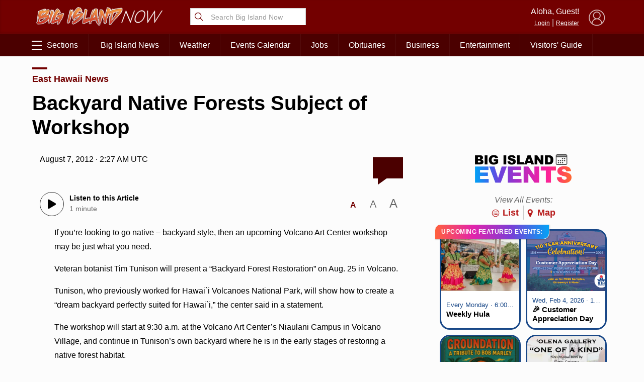

--- FILE ---
content_type: text/html; charset=UTF-8
request_url: https://bigislandnow.com/wp-admin/admin-ajax.php
body_size: -170
content:
{"count":"","postid":"72519"}

--- FILE ---
content_type: text/html; charset=utf-8
request_url: https://www.google.com/recaptcha/api2/aframe
body_size: 268
content:
<!DOCTYPE HTML><html><head><meta http-equiv="content-type" content="text/html; charset=UTF-8"></head><body><script nonce="B1HZiGaGlvC_JDqw84jX0g">/** Anti-fraud and anti-abuse applications only. See google.com/recaptcha */ try{var clients={'sodar':'https://pagead2.googlesyndication.com/pagead/sodar?'};window.addEventListener("message",function(a){try{if(a.source===window.parent){var b=JSON.parse(a.data);var c=clients[b['id']];if(c){var d=document.createElement('img');d.src=c+b['params']+'&rc='+(localStorage.getItem("rc::a")?sessionStorage.getItem("rc::b"):"");window.document.body.appendChild(d);sessionStorage.setItem("rc::e",parseInt(sessionStorage.getItem("rc::e")||0)+1);localStorage.setItem("rc::h",'1769066336687');}}}catch(b){}});window.parent.postMessage("_grecaptcha_ready", "*");}catch(b){}</script></body></html>